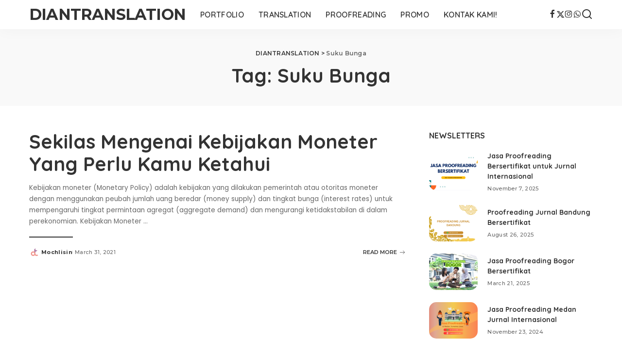

--- FILE ---
content_type: text/html; charset=UTF-8
request_url: https://diantranslation.com/tag/suku-bunga
body_size: 14802
content:
<!DOCTYPE html><html lang="en-US"><head><script data-no-optimize="1">var litespeed_docref=sessionStorage.getItem("litespeed_docref");litespeed_docref&&(Object.defineProperty(document,"referrer",{get:function(){return litespeed_docref}}),sessionStorage.removeItem("litespeed_docref"));</script> <meta charset="UTF-8"><meta http-equiv="X-UA-Compatible" content="IE=edge"><meta name="viewport" content="width=device-width, initial-scale=1"><link rel="profile" href="https://gmpg.org/xfn/11"><meta name='robots' content='index, follow, max-image-preview:large, max-snippet:-1, max-video-preview:-1' /><title>Jasa Translate, Proofreading, Cek Turnitin, dan Parafrase Jurnal Internasional Suku Bunga</title><meta name="description" content="Diskon besar untuk layanan penerjemahan, proofreading, cek skor similarity, dan parafrase jurnal internasional SCOPUS. Konsultasikan ke kami via WA 085228001002." /><link rel="preconnect" href="https://fonts.gstatic.com" crossorigin><link rel="preload" as="style" onload="this.onload=null;this.rel='stylesheet'" href="https://fonts.googleapis.com/css?family=Poppins%3A400%2C400i%2C700%2C700i%7CQuicksand%3A400%2C500%2C600%2C700%7CMontserrat%3A400%2C500%2C600%2C700&amp;display=swap" crossorigin><noscript><link rel="stylesheet" href="https://fonts.googleapis.com/css?family=Poppins%3A400%2C400i%2C700%2C700i%7CQuicksand%3A400%2C500%2C600%2C700%7CMontserrat%3A400%2C500%2C600%2C700&amp;display=swap"></noscript><link rel="canonical" href="https://diantranslation.com/tag/suku-bunga" /><meta property="og:locale" content="en_US" /><meta property="og:type" content="article" /><meta property="og:title" content="Jasa Translate, Proofreading, Cek Turnitin, dan Parafrase Jurnal Internasional Suku Bunga" /><meta property="og:description" content="Diskon besar untuk layanan penerjemahan, proofreading, cek skor similarity, dan parafrase jurnal internasional SCOPUS. Konsultasikan ke kami via WA 085228001002." /><meta property="og:url" content="https://diantranslation.com/tag/suku-bunga" /><meta property="og:site_name" content="DIANTRANSLATION" /><meta name="twitter:card" content="summary_large_image" /> <script type="application/ld+json" class="yoast-schema-graph">{"@context":"https://schema.org","@graph":[{"@type":"CollectionPage","@id":"https://diantranslation.com/tag/suku-bunga","url":"https://diantranslation.com/tag/suku-bunga","name":"Jasa Translate, Proofreading, Cek Turnitin, dan Parafrase Jurnal Internasional Suku Bunga","isPartOf":{"@id":"https://diantranslation.com/#website"},"primaryImageOfPage":{"@id":"https://diantranslation.com/tag/suku-bunga#primaryimage"},"image":{"@id":"https://diantranslation.com/tag/suku-bunga#primaryimage"},"thumbnailUrl":"","description":"Diskon besar untuk layanan penerjemahan, proofreading, cek skor similarity, dan parafrase jurnal internasional SCOPUS. Konsultasikan ke kami via WA 085228001002.","breadcrumb":{"@id":"https://diantranslation.com/tag/suku-bunga#breadcrumb"},"inLanguage":"en-US"},{"@type":"ImageObject","inLanguage":"en-US","@id":"https://diantranslation.com/tag/suku-bunga#primaryimage","url":"","contentUrl":""},{"@type":"BreadcrumbList","@id":"https://diantranslation.com/tag/suku-bunga#breadcrumb","itemListElement":[{"@type":"ListItem","position":1,"name":"Dian Translation","item":"https://diantranslation.com/"},{"@type":"ListItem","position":2,"name":"Suku Bunga"}]},{"@type":"WebSite","@id":"https://diantranslation.com/#website","url":"https://diantranslation.com/","name":"DIAN TRANSLATION","description":"Translation, Proofreading, Turnitin, &amp; Paraphrasing Services","alternateName":"DIANTRANSLATION","potentialAction":[{"@type":"SearchAction","target":{"@type":"EntryPoint","urlTemplate":"https://diantranslation.com/?s={search_term_string}"},"query-input":{"@type":"PropertyValueSpecification","valueRequired":true,"valueName":"search_term_string"}}],"inLanguage":"en-US"}]}</script> <link rel="alternate" type="application/rss+xml" title="DIANTRANSLATION &raquo; Feed" href="https://diantranslation.com/feed" /><link rel="alternate" type="application/rss+xml" title="DIANTRANSLATION &raquo; Comments Feed" href="https://diantranslation.com/comments/feed" /><link rel="alternate" type="application/rss+xml" title="DIANTRANSLATION &raquo; Suku Bunga Tag Feed" href="https://diantranslation.com/tag/suku-bunga/feed" /><style id='wp-img-auto-sizes-contain-inline-css'>img:is([sizes=auto i],[sizes^="auto," i]){contain-intrinsic-size:3000px 1500px}
/*# sourceURL=wp-img-auto-sizes-contain-inline-css */</style><link data-optimized="2" rel="stylesheet" href="https://diantranslation.com/wp-content/litespeed/css/f5b0f1666b717cc366706a6b594bf971.css?ver=0035d" /><style id='wp-block-archives-inline-css'>.wp-block-archives{box-sizing:border-box}.wp-block-archives-dropdown label{display:block}
/*# sourceURL=https://diantranslation.com/wp-includes/blocks/archives/style.min.css */</style><style id='wp-block-categories-inline-css'>.wp-block-categories{box-sizing:border-box}.wp-block-categories.alignleft{margin-right:2em}.wp-block-categories.alignright{margin-left:2em}.wp-block-categories.wp-block-categories-dropdown.aligncenter{text-align:center}.wp-block-categories .wp-block-categories__label{display:block;width:100%}
/*# sourceURL=https://diantranslation.com/wp-includes/blocks/categories/style.min.css */</style><style id='wp-block-heading-inline-css'>h1:where(.wp-block-heading).has-background,h2:where(.wp-block-heading).has-background,h3:where(.wp-block-heading).has-background,h4:where(.wp-block-heading).has-background,h5:where(.wp-block-heading).has-background,h6:where(.wp-block-heading).has-background{padding:1.25em 2.375em}h1.has-text-align-left[style*=writing-mode]:where([style*=vertical-lr]),h1.has-text-align-right[style*=writing-mode]:where([style*=vertical-rl]),h2.has-text-align-left[style*=writing-mode]:where([style*=vertical-lr]),h2.has-text-align-right[style*=writing-mode]:where([style*=vertical-rl]),h3.has-text-align-left[style*=writing-mode]:where([style*=vertical-lr]),h3.has-text-align-right[style*=writing-mode]:where([style*=vertical-rl]),h4.has-text-align-left[style*=writing-mode]:where([style*=vertical-lr]),h4.has-text-align-right[style*=writing-mode]:where([style*=vertical-rl]),h5.has-text-align-left[style*=writing-mode]:where([style*=vertical-lr]),h5.has-text-align-right[style*=writing-mode]:where([style*=vertical-rl]),h6.has-text-align-left[style*=writing-mode]:where([style*=vertical-lr]),h6.has-text-align-right[style*=writing-mode]:where([style*=vertical-rl]){rotate:180deg}
/*# sourceURL=https://diantranslation.com/wp-includes/blocks/heading/style.min.css */</style><style id='wp-block-group-inline-css'>.wp-block-group{box-sizing:border-box}:where(.wp-block-group.wp-block-group-is-layout-constrained){position:relative}
/*# sourceURL=https://diantranslation.com/wp-includes/blocks/group/style.min.css */</style><style id='global-styles-inline-css'>:root{--wp--preset--aspect-ratio--square: 1;--wp--preset--aspect-ratio--4-3: 4/3;--wp--preset--aspect-ratio--3-4: 3/4;--wp--preset--aspect-ratio--3-2: 3/2;--wp--preset--aspect-ratio--2-3: 2/3;--wp--preset--aspect-ratio--16-9: 16/9;--wp--preset--aspect-ratio--9-16: 9/16;--wp--preset--color--black: #000000;--wp--preset--color--cyan-bluish-gray: #abb8c3;--wp--preset--color--white: #ffffff;--wp--preset--color--pale-pink: #f78da7;--wp--preset--color--vivid-red: #cf2e2e;--wp--preset--color--luminous-vivid-orange: #ff6900;--wp--preset--color--luminous-vivid-amber: #fcb900;--wp--preset--color--light-green-cyan: #7bdcb5;--wp--preset--color--vivid-green-cyan: #00d084;--wp--preset--color--pale-cyan-blue: #8ed1fc;--wp--preset--color--vivid-cyan-blue: #0693e3;--wp--preset--color--vivid-purple: #9b51e0;--wp--preset--gradient--vivid-cyan-blue-to-vivid-purple: linear-gradient(135deg,rgb(6,147,227) 0%,rgb(155,81,224) 100%);--wp--preset--gradient--light-green-cyan-to-vivid-green-cyan: linear-gradient(135deg,rgb(122,220,180) 0%,rgb(0,208,130) 100%);--wp--preset--gradient--luminous-vivid-amber-to-luminous-vivid-orange: linear-gradient(135deg,rgb(252,185,0) 0%,rgb(255,105,0) 100%);--wp--preset--gradient--luminous-vivid-orange-to-vivid-red: linear-gradient(135deg,rgb(255,105,0) 0%,rgb(207,46,46) 100%);--wp--preset--gradient--very-light-gray-to-cyan-bluish-gray: linear-gradient(135deg,rgb(238,238,238) 0%,rgb(169,184,195) 100%);--wp--preset--gradient--cool-to-warm-spectrum: linear-gradient(135deg,rgb(74,234,220) 0%,rgb(151,120,209) 20%,rgb(207,42,186) 40%,rgb(238,44,130) 60%,rgb(251,105,98) 80%,rgb(254,248,76) 100%);--wp--preset--gradient--blush-light-purple: linear-gradient(135deg,rgb(255,206,236) 0%,rgb(152,150,240) 100%);--wp--preset--gradient--blush-bordeaux: linear-gradient(135deg,rgb(254,205,165) 0%,rgb(254,45,45) 50%,rgb(107,0,62) 100%);--wp--preset--gradient--luminous-dusk: linear-gradient(135deg,rgb(255,203,112) 0%,rgb(199,81,192) 50%,rgb(65,88,208) 100%);--wp--preset--gradient--pale-ocean: linear-gradient(135deg,rgb(255,245,203) 0%,rgb(182,227,212) 50%,rgb(51,167,181) 100%);--wp--preset--gradient--electric-grass: linear-gradient(135deg,rgb(202,248,128) 0%,rgb(113,206,126) 100%);--wp--preset--gradient--midnight: linear-gradient(135deg,rgb(2,3,129) 0%,rgb(40,116,252) 100%);--wp--preset--font-size--small: 13px;--wp--preset--font-size--medium: 20px;--wp--preset--font-size--large: 36px;--wp--preset--font-size--x-large: 42px;--wp--preset--spacing--20: 0.44rem;--wp--preset--spacing--30: 0.67rem;--wp--preset--spacing--40: 1rem;--wp--preset--spacing--50: 1.5rem;--wp--preset--spacing--60: 2.25rem;--wp--preset--spacing--70: 3.38rem;--wp--preset--spacing--80: 5.06rem;--wp--preset--shadow--natural: 6px 6px 9px rgba(0, 0, 0, 0.2);--wp--preset--shadow--deep: 12px 12px 50px rgba(0, 0, 0, 0.4);--wp--preset--shadow--sharp: 6px 6px 0px rgba(0, 0, 0, 0.2);--wp--preset--shadow--outlined: 6px 6px 0px -3px rgb(255, 255, 255), 6px 6px rgb(0, 0, 0);--wp--preset--shadow--crisp: 6px 6px 0px rgb(0, 0, 0);}:where(.is-layout-flex){gap: 0.5em;}:where(.is-layout-grid){gap: 0.5em;}body .is-layout-flex{display: flex;}.is-layout-flex{flex-wrap: wrap;align-items: center;}.is-layout-flex > :is(*, div){margin: 0;}body .is-layout-grid{display: grid;}.is-layout-grid > :is(*, div){margin: 0;}:where(.wp-block-columns.is-layout-flex){gap: 2em;}:where(.wp-block-columns.is-layout-grid){gap: 2em;}:where(.wp-block-post-template.is-layout-flex){gap: 1.25em;}:where(.wp-block-post-template.is-layout-grid){gap: 1.25em;}.has-black-color{color: var(--wp--preset--color--black) !important;}.has-cyan-bluish-gray-color{color: var(--wp--preset--color--cyan-bluish-gray) !important;}.has-white-color{color: var(--wp--preset--color--white) !important;}.has-pale-pink-color{color: var(--wp--preset--color--pale-pink) !important;}.has-vivid-red-color{color: var(--wp--preset--color--vivid-red) !important;}.has-luminous-vivid-orange-color{color: var(--wp--preset--color--luminous-vivid-orange) !important;}.has-luminous-vivid-amber-color{color: var(--wp--preset--color--luminous-vivid-amber) !important;}.has-light-green-cyan-color{color: var(--wp--preset--color--light-green-cyan) !important;}.has-vivid-green-cyan-color{color: var(--wp--preset--color--vivid-green-cyan) !important;}.has-pale-cyan-blue-color{color: var(--wp--preset--color--pale-cyan-blue) !important;}.has-vivid-cyan-blue-color{color: var(--wp--preset--color--vivid-cyan-blue) !important;}.has-vivid-purple-color{color: var(--wp--preset--color--vivid-purple) !important;}.has-black-background-color{background-color: var(--wp--preset--color--black) !important;}.has-cyan-bluish-gray-background-color{background-color: var(--wp--preset--color--cyan-bluish-gray) !important;}.has-white-background-color{background-color: var(--wp--preset--color--white) !important;}.has-pale-pink-background-color{background-color: var(--wp--preset--color--pale-pink) !important;}.has-vivid-red-background-color{background-color: var(--wp--preset--color--vivid-red) !important;}.has-luminous-vivid-orange-background-color{background-color: var(--wp--preset--color--luminous-vivid-orange) !important;}.has-luminous-vivid-amber-background-color{background-color: var(--wp--preset--color--luminous-vivid-amber) !important;}.has-light-green-cyan-background-color{background-color: var(--wp--preset--color--light-green-cyan) !important;}.has-vivid-green-cyan-background-color{background-color: var(--wp--preset--color--vivid-green-cyan) !important;}.has-pale-cyan-blue-background-color{background-color: var(--wp--preset--color--pale-cyan-blue) !important;}.has-vivid-cyan-blue-background-color{background-color: var(--wp--preset--color--vivid-cyan-blue) !important;}.has-vivid-purple-background-color{background-color: var(--wp--preset--color--vivid-purple) !important;}.has-black-border-color{border-color: var(--wp--preset--color--black) !important;}.has-cyan-bluish-gray-border-color{border-color: var(--wp--preset--color--cyan-bluish-gray) !important;}.has-white-border-color{border-color: var(--wp--preset--color--white) !important;}.has-pale-pink-border-color{border-color: var(--wp--preset--color--pale-pink) !important;}.has-vivid-red-border-color{border-color: var(--wp--preset--color--vivid-red) !important;}.has-luminous-vivid-orange-border-color{border-color: var(--wp--preset--color--luminous-vivid-orange) !important;}.has-luminous-vivid-amber-border-color{border-color: var(--wp--preset--color--luminous-vivid-amber) !important;}.has-light-green-cyan-border-color{border-color: var(--wp--preset--color--light-green-cyan) !important;}.has-vivid-green-cyan-border-color{border-color: var(--wp--preset--color--vivid-green-cyan) !important;}.has-pale-cyan-blue-border-color{border-color: var(--wp--preset--color--pale-cyan-blue) !important;}.has-vivid-cyan-blue-border-color{border-color: var(--wp--preset--color--vivid-cyan-blue) !important;}.has-vivid-purple-border-color{border-color: var(--wp--preset--color--vivid-purple) !important;}.has-vivid-cyan-blue-to-vivid-purple-gradient-background{background: var(--wp--preset--gradient--vivid-cyan-blue-to-vivid-purple) !important;}.has-light-green-cyan-to-vivid-green-cyan-gradient-background{background: var(--wp--preset--gradient--light-green-cyan-to-vivid-green-cyan) !important;}.has-luminous-vivid-amber-to-luminous-vivid-orange-gradient-background{background: var(--wp--preset--gradient--luminous-vivid-amber-to-luminous-vivid-orange) !important;}.has-luminous-vivid-orange-to-vivid-red-gradient-background{background: var(--wp--preset--gradient--luminous-vivid-orange-to-vivid-red) !important;}.has-very-light-gray-to-cyan-bluish-gray-gradient-background{background: var(--wp--preset--gradient--very-light-gray-to-cyan-bluish-gray) !important;}.has-cool-to-warm-spectrum-gradient-background{background: var(--wp--preset--gradient--cool-to-warm-spectrum) !important;}.has-blush-light-purple-gradient-background{background: var(--wp--preset--gradient--blush-light-purple) !important;}.has-blush-bordeaux-gradient-background{background: var(--wp--preset--gradient--blush-bordeaux) !important;}.has-luminous-dusk-gradient-background{background: var(--wp--preset--gradient--luminous-dusk) !important;}.has-pale-ocean-gradient-background{background: var(--wp--preset--gradient--pale-ocean) !important;}.has-electric-grass-gradient-background{background: var(--wp--preset--gradient--electric-grass) !important;}.has-midnight-gradient-background{background: var(--wp--preset--gradient--midnight) !important;}.has-small-font-size{font-size: var(--wp--preset--font-size--small) !important;}.has-medium-font-size{font-size: var(--wp--preset--font-size--medium) !important;}.has-large-font-size{font-size: var(--wp--preset--font-size--large) !important;}.has-x-large-font-size{font-size: var(--wp--preset--font-size--x-large) !important;}
/*# sourceURL=global-styles-inline-css */</style><style id='classic-theme-styles-inline-css'>/*! This file is auto-generated */
.wp-block-button__link{color:#fff;background-color:#32373c;border-radius:9999px;box-shadow:none;text-decoration:none;padding:calc(.667em + 2px) calc(1.333em + 2px);font-size:1.125em}.wp-block-file__button{background:#32373c;color:#fff;text-decoration:none}
/*# sourceURL=/wp-includes/css/classic-themes.min.css */</style><style id='pixwell-main-inline-css'>html {}h1, .h1 {}h2, .h2 {}h3, .h3 {}h4, .h4 {}h5, .h5 {}h6, .h6 {}.single-tagline h6 {}.p-wrap .entry-summary, .twitter-content.entry-summary, .author-description, .rssSummary, .rb-sdesc {}.p-cat-info {}.p-meta-info, .wp-block-latest-posts__post-date {}.meta-info-author.meta-info-el {}.breadcrumb {}.footer-menu-inner {}.topbar-wrap {}.topbar-menu-wrap {}.main-menu > li > a, .off-canvas-menu > li > a {}.main-menu .sub-menu:not(.sub-mega), .off-canvas-menu .sub-menu {}.is-logo-text .logo-title {}.block-title, .block-header .block-title {}.ajax-quick-filter, .block-view-more {}.widget-title, .widget .widget-title {}body .widget.widget_nav_menu .menu-item {}body.boxed {background-color : #fafafa;background-repeat : no-repeat;background-size : cover;background-attachment : fixed;background-position : center center;}.header-6 .banner-wrap {}.footer-wrap:before {; content: ""; position: absolute; left: 0; top: 0; width: 100%; height: 100%;}.header-9 .banner-wrap { }.topline-wrap {height: 2px}.main-menu {}.main-menu > li.menu-item-has-children > .sub-menu:before {}[data-theme="dark"] .main-menu  {}[data-theme="dark"] .main-menu > li.menu-item-has-children > .sub-menu:before {}.mobile-nav-inner {}.navbar-border-holder {border-width: 2px; }body .entry-content a:not(button), body .comment-content a{ color: #1e73be}body.category.category-1 .category-header .header-holder{ background-color: #dddddd}@media only screen and (max-width: 767px) {.entry-content { font-size: .90rem; }.p-wrap .entry-summary, .twitter-content.entry-summary, .element-desc, .subscribe-description, .rb-sdecs,.copyright-inner > *, .summary-content, .pros-cons-wrap ul li,.gallery-popup-content .image-popup-description > *{ font-size: .76rem; }}@media only screen and (max-width: 1024px) {}@media only screen and (max-width: 991px) {}@media only screen and (max-width: 767px) {}
/*# sourceURL=pixwell-main-inline-css */</style> <script type="litespeed/javascript" data-src="https://diantranslation.com/wp-includes/js/jquery/jquery.min.js" id="jquery-core-js"></script> <link rel="preload" href="https://diantranslation.com/wp-content/themes/pixwell/assets/fonts/ruby-icon.woff2?v=10.7" as="font" type="font/woff2" crossorigin="anonymous"><link rel="https://api.w.org/" href="https://diantranslation.com/wp-json/" /><link rel="alternate" title="JSON" type="application/json" href="https://diantranslation.com/wp-json/wp/v2/tags/190" /><link rel="EditURI" type="application/rsd+xml" title="RSD" href="https://diantranslation.com/xmlrpc.php?rsd" /><meta name="generator" content="WordPress 6.9" /> <script type="application/ld+json">{"@context":"https://schema.org","@type":"WebSite","@id":"https://diantranslation.com/#website","url":"https://diantranslation.com/","name":"DIANTRANSLATION","potentialAction":{"@type":"SearchAction","target":"https://diantranslation.com/?s={search_term_string}","query-input":"required name=search_term_string"}}</script> <script type="application/ld+json">{"@context":"http://schema.org","@type":"BreadcrumbList","itemListElement":[{"@type":"ListItem","position":2,"item":{"@id":"https://diantranslation.com/tag/suku-bunga","name":"Suku Bunga"}},{"@type":"ListItem","position":1,"item":{"@id":"https://diantranslation.com","name":"DIANTRANSLATION"}}]}</script> <link rel="icon" href="https://diantranslation.com/wp-content/uploads/2024/09/cropped-Dian-Translation-2024-32x32.png" sizes="32x32" /><link rel="icon" href="https://diantranslation.com/wp-content/uploads/2024/09/cropped-Dian-Translation-2024-192x192.png" sizes="192x192" /><link rel="apple-touch-icon" href="https://diantranslation.com/wp-content/uploads/2024/09/cropped-Dian-Translation-2024-180x180.png" /><meta name="msapplication-TileImage" content="https://diantranslation.com/wp-content/uploads/2024/09/cropped-Dian-Translation-2024-270x270.png" /><style id='pixwell-shortcode-inline-css'>.rb-btn .rb-btn-link {visibility: visible !important;font-size:18px;background:#549640;color: #fff;}.rb-btn .rb-btn-link:hover {background:#E65649;border-color:#E65649;color: #fff;}
/*# sourceURL=pixwell-shortcode-inline-css */</style></head><body class="archive tag tag-suku-bunga tag-190 wp-embed-responsive wp-theme-pixwell off-canvas-light is-tooltips is-backtop block-header-dot w-header-1 cat-icon-round is-meta-border ele-round feat-round is-parallax-feat is-fmask mh-p-excerpt" data-theme="default"><div id="site" class="site"><aside id="off-canvas-section" class="off-canvas-wrap dark-style is-hidden"><div class="close-panel-wrap tooltips-n">
<a href="#" id="off-canvas-close-btn" aria-label="Close Panel"><i class="btn-close"></i></a></div><div class="off-canvas-holder"><div class="off-canvas-header is-light-text"><div class="header-inner"><aside class="inner-bottom"><div class="off-canvas-social">
<a class="social-link-facebook" title="Facebook" aria-label="Facebook" href="https://facebook.com/diantranslation" target="_blank" rel="noopener nofollow"><i class="rbi rbi-facebook" aria-hidden="true"></i></a><a class="social-link-twitter" title="Twitter" aria-label="Twitter" href="https://twitter.com/diantranslation" target="_blank" rel="noopener nofollow"><i class="rbi rbi-x-twitter" aria-hidden="true"></i></a><a class="social-link-instagram" title="Instagram" aria-label="Instagram" href="https://instagram.com/diantranslation" target="_blank" rel="noopener nofollow"><i class="rbi rbi-instagram" aria-hidden="true"></i></a><a class="social-link-whatsapp" title="WhatsApp" aria-label="WhatsApp" href="https://diantranslation.com/wa" target="_blank" rel="noopener nofollow"><i class="rbi rbi-whatsapp" aria-hidden="true"></i></a></div><div class="inner-bottom-right"><aside class="bookmark-section">
<a class="bookmark-link" href="#" title="Bookmarks" aria-label="Bookmarks">
<span class="bookmark-icon"><i class="rbi rbi-bookmark-o"></i><span class="bookmark-counter rb-counter">0</span></span>
</a></aside></div></aside></div></div><div class="off-canvas-inner is-light-text"><div id="off-canvas-nav" class="off-canvas-nav"><ul id="off-canvas-menu" class="off-canvas-menu rb-menu is-clicked"><li id="menu-item-1643" class="menu-item menu-item-type-custom menu-item-object-custom menu-item-1643"><a href="https://diantranslation.com/portfolio"><span>PORTFOLIO</span></a></li><li id="menu-item-1657" class="menu-item menu-item-type-taxonomy menu-item-object-category menu-item-1657"><a href="https://diantranslation.com/category/translation"><span>TRANSLATION</span></a></li><li id="menu-item-1709" class="menu-item menu-item-type-taxonomy menu-item-object-category menu-item-1709"><a href="https://diantranslation.com/category/proofreading"><span>PROOFREADING</span></a></li><li id="menu-item-1456" class="menu-item menu-item-type-taxonomy menu-item-object-category menu-item-1456"><a href="https://diantranslation.com/category/promo"><span>PROMO</span></a></li><li id="menu-item-1454" class="menu-item menu-item-type-post_type menu-item-object-page menu-item-1454"><a href="https://diantranslation.com/narahubung"><span>KONTAK KAMI!</span></a></li></ul></div></div></div></aside><div class="site-outer"><div class="site-mask"></div><div class="topsite-wrap fw-widget-section"><div id="block-5" class="widget topsite-sidebar widget_block"><div class="wp-block-group"><div class="wp-block-group__inner-container is-layout-flow wp-block-group-is-layout-flow"><h2 class="wp-block-heading">Archives</h2><ul class="wp-block-archives-list wp-block-archives"><li><a href='https://diantranslation.com/date/2025/11'>November 2025</a></li><li><a href='https://diantranslation.com/date/2025/08'>August 2025</a></li><li><a href='https://diantranslation.com/date/2025/03'>March 2025</a></li><li><a href='https://diantranslation.com/date/2024/11'>November 2024</a></li><li><a href='https://diantranslation.com/date/2024/06'>June 2024</a></li><li><a href='https://diantranslation.com/date/2023/09'>September 2023</a></li><li><a href='https://diantranslation.com/date/2023/08'>August 2023</a></li><li><a href='https://diantranslation.com/date/2023/05'>May 2023</a></li><li><a href='https://diantranslation.com/date/2023/04'>April 2023</a></li><li><a href='https://diantranslation.com/date/2021/09'>September 2021</a></li><li><a href='https://diantranslation.com/date/2021/08'>August 2021</a></li><li><a href='https://diantranslation.com/date/2021/07'>July 2021</a></li><li><a href='https://diantranslation.com/date/2021/06'>June 2021</a></li><li><a href='https://diantranslation.com/date/2021/05'>May 2021</a></li><li><a href='https://diantranslation.com/date/2021/04'>April 2021</a></li><li><a href='https://diantranslation.com/date/2021/03'>March 2021</a></li><li><a href='https://diantranslation.com/date/2021/02'>February 2021</a></li><li><a href='https://diantranslation.com/date/2021/01'>January 2021</a></li><li><a href='https://diantranslation.com/date/2020/12'>December 2020</a></li><li><a href='https://diantranslation.com/date/2020/11'>November 2020</a></li><li><a href='https://diantranslation.com/date/2020/10'>October 2020</a></li></ul></div></div></div><div id="block-6" class="widget topsite-sidebar widget_block"><div class="wp-block-group"><div class="wp-block-group__inner-container is-layout-flow wp-block-group-is-layout-flow"><h2 class="wp-block-heading">Categories</h2><ul class="wp-block-categories-list wp-block-categories"><li class="cat-item cat-item-2"><a href="https://diantranslation.com/category/knowledgebase">Knowledgebase</a></li><li class="cat-item cat-item-3"><a href="https://diantranslation.com/category/misc">Misc</a></li><li class="cat-item cat-item-4"><a href="https://diantranslation.com/category/portfolio">Portfolio</a></li><li class="cat-item cat-item-5"><a href="https://diantranslation.com/category/promo">Promo</a></li><li class="cat-item cat-item-296"><a href="https://diantranslation.com/category/proofreading">Proofreading</a></li><li class="cat-item cat-item-1"><a href="https://diantranslation.com/category/translation">Translation</a></li></ul></div></div></div></div><header id="site-header" class="header-wrap header-1"><div class="navbar-outer"><div class="navbar-wrap"><aside id="mobile-navbar" class="mobile-navbar"><div class="mobile-nav-inner rb-p20-gutter"><div class="m-nav-left"></div><div class="m-nav-centered"><div class="logo-wrap is-logo-text site-branding mobile-log-text"><p class="h1 logo-title">
<a href="https://diantranslation.com/" title="DIANTRANSLATION">DIANTRANSLATION</a></p><p class="site-description">Translation, Proofreading, Turnitin, &amp; Paraphrasing Services</p></div></div><div class="m-nav-right"><div class="mobile-search">
<a href="#" title="Search" aria-label="Search" class="search-icon nav-search-link"><i class="rbi rbi-search-alt" aria-hidden="true"></i></a><div class="navbar-search-popup header-lightbox"><div class="navbar-search-form"><form role="search" method="get" class="search-form" action="https://diantranslation.com/">
<label>
<span class="screen-reader-text">Search for:</span>
<input type="search" class="search-field" placeholder="Search &hellip;" value="" name="s" />
</label>
<input type="submit" class="search-submit" value="Search" /></form></div></div></div></div></div></aside><div class="rbc-container navbar-holder is-main-nav"><div class="navbar-inner rb-m20-gutter"><div class="navbar-left"><div class="logo-wrap is-logo-text site-branding"><p class="h1 logo-title">
<a href="https://diantranslation.com/" title="DIANTRANSLATION">DIANTRANSLATION</a></p><p class="site-description">Translation, Proofreading, Turnitin, &amp; Paraphrasing Services</p></div><nav id="site-navigation" class="main-menu-wrap" aria-label="main menu"><ul id="main-menu" class="main-menu rb-menu" itemscope itemtype="https://www.schema.org/SiteNavigationElement"><li class="menu-item menu-item-type-custom menu-item-object-custom menu-item-1643" itemprop="name"><a href="https://diantranslation.com/portfolio" itemprop="url"><span>PORTFOLIO</span></a></li><li class="menu-item menu-item-type-taxonomy menu-item-object-category menu-item-1657 is-mega-menu type-category" itemprop="name"><a href="https://diantranslation.com/category/translation" itemprop="url"><span>TRANSLATION</span></a><div class="mega-dropdown mega-category sub-mega sub-menu"><div class="rbc-container"><div class="mega-holder"><div id="block-mega-526-1657" class="block-wrap fw-block fw-mega-cat is-dark-text" ><div class="content-wrap"><div class="content-inner rb-row mega-content-inner rb-n10-gutter"><div class="rb-col-5m rb-p10-gutter"><div class="p-wrap p-grid p-grid-4 post-1777 rb-hf no-avatar"><div class="p-feat-holder"><div class="p-feat">
<a class="p-flink" href="https://diantranslation.com/1777-proofreading-jurnal-bandung-bersertifikat.html" aria-label="Proofreading Jurnal Bandung Bersertifikat">
<span class="rb-iwrap pc-75"><img data-lazyloaded="1" src="[data-uri]" width="280" height="210" data-src="https://diantranslation.com/wp-content/uploads/2025/08/Proofreading-Jurnal-Bandung-Bersertifikat-280x210.png" class="attachment-pixwell_280x210 size-pixwell_280x210 wp-post-image" alt="Proofreading Jurnal Bandung Bersertifikat" decoding="async" /></span> </a><aside class="p-cat-info is-absolute"></aside></div></div><div class="p-body"><div class="p-header"><div class="p-header"><h6 class="entry-title">		<a class="p-url" href="https://diantranslation.com/1777-proofreading-jurnal-bandung-bersertifikat.html" rel="bookmark">Proofreading Jurnal Bandung Bersertifikat</a></h6></div></div><div class="p-footer"></div></div></div></div><div class="rb-col-5m rb-p10-gutter"><div class="p-wrap p-grid p-grid-4 post-1551 rb-hf no-avatar"><div class="p-feat-holder"><div class="p-feat">
<a class="p-flink" href="https://diantranslation.com/1551-jasa-translate-jurnal-internasional-di-palembang.html" aria-label="Jasa Translate Jurnal Internasional di Palembang">
<span class="rb-iwrap pc-75"><img data-lazyloaded="1" src="[data-uri]" width="280" height="210" data-src="https://diantranslation.com/wp-content/uploads/2023/05/Jasa-Translate-Jurnal-Internasional-Palembang-280x210.png" class="attachment-pixwell_280x210 size-pixwell_280x210 wp-post-image" alt="Jasa Translate Jurnal Internasional Palembang" decoding="async" /></span> </a><aside class="p-cat-info is-absolute"></aside></div></div><div class="p-body"><div class="p-header"><div class="p-header"><h6 class="entry-title">		<a class="p-url" href="https://diantranslation.com/1551-jasa-translate-jurnal-internasional-di-palembang.html" rel="bookmark">Jasa Translate Jurnal Internasional di Palembang</a></h6></div></div><div class="p-footer"></div></div></div></div><div class="rb-col-5m rb-p10-gutter"><div class="p-wrap p-grid p-grid-4 post-1507 rb-hf no-avatar"><div class="p-feat-holder"><div class="p-feat">
<a class="p-flink" href="https://diantranslation.com/1507-mayga-promo-jasa-penerjemahan-proofreading-cek-turnitin-parafrase.html" aria-label="MayGa Promo Jasa Penerjemahan, Proofreading, Cek Turnitin, &#038; Parafrase">
<span class="rb-iwrap pc-75"><img data-lazyloaded="1" src="[data-uri]" width="280" height="210" data-src="https://diantranslation.com/wp-content/uploads/2023/04/MayGa-Promo-280x210.png" class="attachment-pixwell_280x210 size-pixwell_280x210 wp-post-image" alt="MayGa Promo" decoding="async" /></span> </a><aside class="p-cat-info is-absolute"></aside></div></div><div class="p-body"><div class="p-header"><div class="p-header"><h6 class="entry-title">		<a class="p-url" href="https://diantranslation.com/1507-mayga-promo-jasa-penerjemahan-proofreading-cek-turnitin-parafrase.html" rel="bookmark">MayGa Promo Jasa Penerjemahan, Proofreading, Cek Turnitin, &#038; Parafrase</a></h6></div></div><div class="p-footer"></div></div></div></div><div class="rb-col-5m rb-p10-gutter"><div class="p-wrap p-grid p-grid-4 post-128 rb-hf no-avatar"><div class="p-feat-holder"><div class="p-feat">
<a class="p-flink" href="https://diantranslation.com/128-jasa-penerjemahan-di-unnes-semarang.html" aria-label="Jasa Penerjemahan di UNNES Semarang">
<span class="rb-iwrap pc-75"><img data-lazyloaded="1" src="[data-uri]" width="280" height="135" data-src="https://diantranslation.com/wp-content/uploads/2016/07/Jasa-translate-unnes-semarang.png" class="attachment-pixwell_280x210 size-pixwell_280x210 wp-post-image" alt="Jasa penerjemahan di unnes semarang" decoding="async" /></span> </a><aside class="p-cat-info is-absolute"></aside></div></div><div class="p-body"><div class="p-header"><div class="p-header"><h6 class="entry-title">		<a class="p-url" href="https://diantranslation.com/128-jasa-penerjemahan-di-unnes-semarang.html" rel="bookmark">Jasa Penerjemahan di UNNES Semarang</a></h6></div></div><div class="p-footer"></div></div></div></div><div class="rb-col-5m rb-p10-gutter"><div class="p-wrap p-grid p-grid-4 post-450 rb-hf no-avatar"><div class="p-feat-holder"><div class="p-feat">
<a class="p-flink" href="https://diantranslation.com/450-jasa-penerjemahan-dan-proofreading-di-bogor.html" aria-label="Jasa Penerjemahan dan Proofreading di Bogor">
<span class="rb-iwrap pc-75"><img data-lazyloaded="1" src="[data-uri]" width="280" height="135" data-src="https://diantranslation.com/wp-content/uploads/2021/08/jasa-proofreading-di-bogor.png" class="attachment-pixwell_280x210 size-pixwell_280x210 wp-post-image" alt="penerjemahan dan proofreading" decoding="async" /></span> </a><aside class="p-cat-info is-absolute"></aside></div></div><div class="p-body"><div class="p-header"><div class="p-header"><h6 class="entry-title">		<a class="p-url" href="https://diantranslation.com/450-jasa-penerjemahan-dan-proofreading-di-bogor.html" rel="bookmark">Jasa Penerjemahan dan Proofreading di Bogor</a></h6></div></div><div class="p-footer"></div></div></div></div></div></div></div></div></div></div></li><li class="menu-item menu-item-type-taxonomy menu-item-object-category menu-item-1709 is-mega-menu type-category" itemprop="name"><a href="https://diantranslation.com/category/proofreading" itemprop="url"><span>PROOFREADING</span></a><div class="mega-dropdown mega-category sub-mega sub-menu"><div class="rbc-container"><div class="mega-holder"><div id="block-mega-788-1709" class="block-wrap fw-block fw-mega-cat is-dark-text" ><div class="content-wrap"><div class="content-inner rb-row mega-content-inner rb-n10-gutter"><div class="rb-col-5m rb-p10-gutter"><div class="p-wrap p-grid p-grid-4 post-1785 rb-hf no-avatar"><div class="p-feat-holder"><div class="p-feat">
<a class="p-flink" href="https://diantranslation.com/1785-jasa-proofreading-bersertifikat-untuk-jurnal-internasional.html" aria-label="Jasa Proofreading Bersertifikat untuk Jurnal Internasional">
<span class="rb-iwrap pc-75"><img data-lazyloaded="1" src="[data-uri]" width="280" height="210" data-src="https://diantranslation.com/wp-content/uploads/2025/11/jasa-proofreading-bersertifikat-280x210.png" class="attachment-pixwell_280x210 size-pixwell_280x210 wp-post-image" alt="jasa proofreading bersertifikat" decoding="async" /></span> </a><aside class="p-cat-info is-absolute"></aside></div></div><div class="p-body"><div class="p-header"><div class="p-header"><h6 class="entry-title">		<a class="p-url" href="https://diantranslation.com/1785-jasa-proofreading-bersertifikat-untuk-jurnal-internasional.html" rel="bookmark">Jasa Proofreading Bersertifikat untuk Jurnal Internasional</a></h6></div></div><div class="p-footer"></div></div></div></div><div class="rb-col-5m rb-p10-gutter"><div class="p-wrap p-grid p-grid-4 post-1768 rb-hf no-avatar"><div class="p-feat-holder"><div class="p-feat">
<a class="p-flink" href="https://diantranslation.com/1768-jasa-proofreading-bogor-bersertifikat.html" aria-label="Jasa Proofreading Bogor Bersertifikat">
<span class="rb-iwrap pc-75"><img data-lazyloaded="1" src="[data-uri]" width="280" height="210" data-src="https://diantranslation.com/wp-content/uploads/2025/03/Jasa-Proofreading-Bogor-Bersertifikat-280x210.png" class="attachment-pixwell_280x210 size-pixwell_280x210 wp-post-image" alt="Jasa Proofreading Bogor Bersertifikat" decoding="async" /></span> </a><aside class="p-cat-info is-absolute"></aside></div></div><div class="p-body"><div class="p-header"><div class="p-header"><h6 class="entry-title">		<a class="p-url" href="https://diantranslation.com/1768-jasa-proofreading-bogor-bersertifikat.html" rel="bookmark">Jasa Proofreading Bogor Bersertifikat</a></h6></div></div><div class="p-footer"></div></div></div></div><div class="rb-col-5m rb-p10-gutter"><div class="p-wrap p-grid p-grid-4 post-1756 rb-hf no-avatar"><div class="p-feat-holder"><div class="p-feat">
<a class="p-flink" href="https://diantranslation.com/1756-jasa-proofreading-medan-jurnal-internasional.html" aria-label="Jasa Proofreading Medan Jurnal Internasional">
<span class="rb-iwrap pc-75"><img data-lazyloaded="1" src="[data-uri]" width="280" height="210" data-src="https://diantranslation.com/wp-content/uploads/2024/11/Jasa-Proofreading-Medan-280x210.png" class="attachment-pixwell_280x210 size-pixwell_280x210 wp-post-image" alt="Jasa Proofreading Medan" decoding="async" /></span> </a><aside class="p-cat-info is-absolute"></aside></div></div><div class="p-body"><div class="p-header"><div class="p-header"><h6 class="entry-title">		<a class="p-url" href="https://diantranslation.com/1756-jasa-proofreading-medan-jurnal-internasional.html" rel="bookmark">Jasa Proofreading Medan Jurnal Internasional</a></h6></div></div><div class="p-footer"></div></div></div></div><div class="rb-col-5m rb-p10-gutter"><div class="p-wrap p-grid p-grid-4 post-1646 rb-hf no-avatar"><div class="p-feat-holder"><div class="p-feat">
<a class="p-flink" href="https://diantranslation.com/1646-layanan-proofreading-ugm-bersertifikat.html" aria-label="Layanan Proofreading UGM Bersertifikat">
<span class="rb-iwrap pc-75"><img data-lazyloaded="1" src="[data-uri]" width="280" height="210" data-src="https://diantranslation.com/wp-content/uploads/2024/06/layanan-proofreading-UGM-bersertifikat-280x210.png" class="attachment-pixwell_280x210 size-pixwell_280x210 wp-post-image" alt="layanan proofreading UGM bersertifikat" decoding="async" /></span> </a><aside class="p-cat-info is-absolute"></aside></div></div><div class="p-body"><div class="p-header"><div class="p-header"><h6 class="entry-title">		<a class="p-url" href="https://diantranslation.com/1646-layanan-proofreading-ugm-bersertifikat.html" rel="bookmark">Layanan Proofreading UGM Bersertifikat</a></h6></div></div><div class="p-footer"></div></div></div></div><div class="rb-col-5m rb-p10-gutter"><div class="p-wrap p-grid p-grid-4 post-1574 rb-hf no-avatar"><div class="p-feat-holder"><div class="p-feat">
<a class="p-flink" href="https://diantranslation.com/1574-jasa-proofreading-di-uny-bersertifikat.html" aria-label="Jasa Proofreading di UNY Bersertifikat">
<span class="rb-iwrap pc-75"><img data-lazyloaded="1" src="[data-uri]" width="280" height="210" data-src="https://diantranslation.com/wp-content/uploads/2023/09/JASA-PROOFREADING-DI-UNY-BERSERTIFIKAT-280x210.png" class="attachment-pixwell_280x210 size-pixwell_280x210 wp-post-image" alt="Jasa proofreading di UNY bersertifikat" decoding="async" /></span> </a><aside class="p-cat-info is-absolute"></aside></div></div><div class="p-body"><div class="p-header"><div class="p-header"><h6 class="entry-title">		<a class="p-url" href="https://diantranslation.com/1574-jasa-proofreading-di-uny-bersertifikat.html" rel="bookmark">Jasa Proofreading di UNY Bersertifikat</a></h6></div></div><div class="p-footer"></div></div></div></div></div></div></div></div></div></div></li><li class="menu-item menu-item-type-taxonomy menu-item-object-category menu-item-1456 is-mega-menu type-category" itemprop="name"><a href="https://diantranslation.com/category/promo" itemprop="url"><span>PROMO</span></a><div class="mega-dropdown mega-category sub-mega sub-menu"><div class="rbc-container"><div class="mega-holder"><div id="block-mega-887-1456" class="block-wrap fw-block fw-mega-cat is-dark-text" ><div class="content-wrap"><div class="content-inner rb-row mega-content-inner rb-n10-gutter"><div class="rb-col-5m rb-p10-gutter"><div class="p-wrap p-grid p-grid-4 post-1646 rb-hf no-avatar"><div class="p-feat-holder"><div class="p-feat">
<a class="p-flink" href="https://diantranslation.com/1646-layanan-proofreading-ugm-bersertifikat.html" aria-label="Layanan Proofreading UGM Bersertifikat">
<span class="rb-iwrap pc-75"><img data-lazyloaded="1" src="[data-uri]" width="280" height="210" data-src="https://diantranslation.com/wp-content/uploads/2024/06/layanan-proofreading-UGM-bersertifikat-280x210.png" class="attachment-pixwell_280x210 size-pixwell_280x210 wp-post-image" alt="layanan proofreading UGM bersertifikat" decoding="async" /></span> </a><aside class="p-cat-info is-absolute"></aside></div></div><div class="p-body"><div class="p-header"><div class="p-header"><h6 class="entry-title">		<a class="p-url" href="https://diantranslation.com/1646-layanan-proofreading-ugm-bersertifikat.html" rel="bookmark">Layanan Proofreading UGM Bersertifikat</a></h6></div></div><div class="p-footer"></div></div></div></div><div class="rb-col-5m rb-p10-gutter"><div class="p-wrap p-grid p-grid-4 post-1574 rb-hf no-avatar"><div class="p-feat-holder"><div class="p-feat">
<a class="p-flink" href="https://diantranslation.com/1574-jasa-proofreading-di-uny-bersertifikat.html" aria-label="Jasa Proofreading di UNY Bersertifikat">
<span class="rb-iwrap pc-75"><img data-lazyloaded="1" src="[data-uri]" width="280" height="210" data-src="https://diantranslation.com/wp-content/uploads/2023/09/JASA-PROOFREADING-DI-UNY-BERSERTIFIKAT-280x210.png" class="attachment-pixwell_280x210 size-pixwell_280x210 wp-post-image" alt="Jasa proofreading di UNY bersertifikat" decoding="async" /></span> </a><aside class="p-cat-info is-absolute"></aside></div></div><div class="p-body"><div class="p-header"><div class="p-header"><h6 class="entry-title">		<a class="p-url" href="https://diantranslation.com/1574-jasa-proofreading-di-uny-bersertifikat.html" rel="bookmark">Jasa Proofreading di UNY Bersertifikat</a></h6></div></div><div class="p-footer"></div></div></div></div><div class="rb-col-5m rb-p10-gutter"><div class="p-wrap p-grid p-grid-4 post-1564 rb-hf no-avatar"><div class="p-feat-holder"><div class="p-feat">
<a class="p-flink" href="https://diantranslation.com/1564-jasa-proofreading-bandung-bersertifikat.html" aria-label="Jasa Proofreading Bandung Bersertifikat">
<span class="rb-iwrap pc-75"><img data-lazyloaded="1" src="[data-uri]" width="280" height="210" data-src="https://diantranslation.com/wp-content/uploads/2023/08/Jasa-Proofreading-Bandung-Bersertifikat-280x210.png" class="attachment-pixwell_280x210 size-pixwell_280x210 wp-post-image" alt="Jasa Proofreading Bandung Bersertifikat" decoding="async" /></span> </a><aside class="p-cat-info is-absolute"></aside></div></div><div class="p-body"><div class="p-header"><div class="p-header"><h6 class="entry-title">		<a class="p-url" href="https://diantranslation.com/1564-jasa-proofreading-bandung-bersertifikat.html" rel="bookmark">Jasa Proofreading Bandung Bersertifikat</a></h6></div></div><div class="p-footer"></div></div></div></div><div class="rb-col-5m rb-p10-gutter"><div class="p-wrap p-grid p-grid-4 post-1551 rb-hf no-avatar"><div class="p-feat-holder"><div class="p-feat">
<a class="p-flink" href="https://diantranslation.com/1551-jasa-translate-jurnal-internasional-di-palembang.html" aria-label="Jasa Translate Jurnal Internasional di Palembang">
<span class="rb-iwrap pc-75"><img data-lazyloaded="1" src="[data-uri]" width="280" height="210" data-src="https://diantranslation.com/wp-content/uploads/2023/05/Jasa-Translate-Jurnal-Internasional-Palembang-280x210.png" class="attachment-pixwell_280x210 size-pixwell_280x210 wp-post-image" alt="Jasa Translate Jurnal Internasional Palembang" decoding="async" /></span> </a><aside class="p-cat-info is-absolute"></aside></div></div><div class="p-body"><div class="p-header"><div class="p-header"><h6 class="entry-title">		<a class="p-url" href="https://diantranslation.com/1551-jasa-translate-jurnal-internasional-di-palembang.html" rel="bookmark">Jasa Translate Jurnal Internasional di Palembang</a></h6></div></div><div class="p-footer"></div></div></div></div><div class="rb-col-5m rb-p10-gutter"><div class="p-wrap p-grid p-grid-4 post-1507 rb-hf no-avatar"><div class="p-feat-holder"><div class="p-feat">
<a class="p-flink" href="https://diantranslation.com/1507-mayga-promo-jasa-penerjemahan-proofreading-cek-turnitin-parafrase.html" aria-label="MayGa Promo Jasa Penerjemahan, Proofreading, Cek Turnitin, &#038; Parafrase">
<span class="rb-iwrap pc-75"><img data-lazyloaded="1" src="[data-uri]" width="280" height="210" data-src="https://diantranslation.com/wp-content/uploads/2023/04/MayGa-Promo-280x210.png" class="attachment-pixwell_280x210 size-pixwell_280x210 wp-post-image" alt="MayGa Promo" decoding="async" /></span> </a><aside class="p-cat-info is-absolute"></aside></div></div><div class="p-body"><div class="p-header"><div class="p-header"><h6 class="entry-title">		<a class="p-url" href="https://diantranslation.com/1507-mayga-promo-jasa-penerjemahan-proofreading-cek-turnitin-parafrase.html" rel="bookmark">MayGa Promo Jasa Penerjemahan, Proofreading, Cek Turnitin, &#038; Parafrase</a></h6></div></div><div class="p-footer"></div></div></div></div></div></div></div></div></div></div></li><li class="menu-item menu-item-type-post_type menu-item-object-page menu-item-1454" itemprop="name"><a href="https://diantranslation.com/narahubung" itemprop="url"><span>KONTAK KAMI!</span></a></li></ul></nav></div><div class="navbar-right"><div class="navbar-social social-icons is-icon tooltips-n">
<a class="social-link-facebook" title="Facebook" aria-label="Facebook" href="https://facebook.com/diantranslation" target="_blank" rel="noopener nofollow"><i class="rbi rbi-facebook" aria-hidden="true"></i></a><a class="social-link-twitter" title="Twitter" aria-label="Twitter" href="https://twitter.com/diantranslation" target="_blank" rel="noopener nofollow"><i class="rbi rbi-x-twitter" aria-hidden="true"></i></a><a class="social-link-instagram" title="Instagram" aria-label="Instagram" href="https://instagram.com/diantranslation" target="_blank" rel="noopener nofollow"><i class="rbi rbi-instagram" aria-hidden="true"></i></a><a class="social-link-whatsapp" title="WhatsApp" aria-label="WhatsApp" href="https://diantranslation.com/wa" target="_blank" rel="noopener nofollow"><i class="rbi rbi-whatsapp" aria-hidden="true"></i></a></div><aside class="navbar-search nav-search-live">
<a href="#" aria-label="Search" class="nav-search-link search-icon"><i class="rbi rbi-search-alt" aria-hidden="true"></i></a><div class="navbar-search-popup header-lightbox"><div class="navbar-search-form"><form role="search" method="get" class="search-form" action="https://diantranslation.com/">
<label>
<span class="screen-reader-text">Search for:</span>
<input type="search" class="search-field" placeholder="Search &hellip;" value="" name="s" />
</label>
<input type="submit" class="search-submit" value="Search" /></form></div><div class="load-animation live-search-animation"></div><div class="navbar-search-response"></div></div></aside></div></div></div></div></div></header><div class="site-wrap clearfix"><div class="site-content"><header class="page-header archive-header"><div class="header-holder"><div class="rbc-container rb-p20-gutter"><aside id="site-breadcrumb" class="breadcrumb breadcrumb-navxt">
<span class="breadcrumb-inner rbc-container rb-p20-gutter">
<span property="itemListElement" typeof="ListItem"><a property="item" typeof="WebPage" title="Go to DIANTRANSLATION." href="https://diantranslation.com" class="home" ><span property="name">DIANTRANSLATION</span></a><meta property="position" content="1"></span> &gt; <span property="itemListElement" typeof="ListItem"><span property="name" class="archive taxonomy post_tag current-item">Suku Bunga</span><meta property="url" content="https://diantranslation.com/tag/suku-bunga"><meta property="position" content="2"></span></span></aside><h1 class="page-title archive-title">Tag: <span>Suku Bunga</span></h1></div></div></header><div class="page-content archive-content rbc-content-section is-sidebar-right active-sidebar layout-classic"><div class="wrap rbc-wrap rbc-container rb-p20-gutter"><div id="main" class="site-main rbc-content"><div class="content-wrap"><div class="content-inner rb-row"><div class="rb-col-m12"><div class="p-wrap p-classic post-527 none-core no-feat"><div class="p-header"><h2 class="entry-title h1">		<a class="p-url" href="https://diantranslation.com/527-sekilas-mengenai-kebijakan-moneter-yang-perlu-kamu-ketahui.html" rel="bookmark">Sekilas Mengenai Kebijakan Moneter Yang Perlu Kamu Ketahui</a></h2></div><p class="entry-summary">Kebijakan moneter (Monetary Policy) adalah kebijakan yang dilakukan pemerintah atau otoritas moneter dengan menggunakan peubah jumlah uang beredar (money supply) dan tingkat bunga (interest rates) untuk mempengaruhi tingkat permintaan agregat (aggregate demand) dan mengurangi ketidakstabilan di dalam perekonomian. Kebijakan Moneter						<span class="summary-dot">...</span></p><div class="p-footer"><aside class="p-meta-info">		<span class="meta-info-el meta-info-author">
<span class="screen-reader-text">Posted by</span>
<span class="meta-avatar"><img data-lazyloaded="1" src="[data-uri]" alt='' data-src='https://diantranslation.com/wp-content/litespeed/avatar/5b8b07d2af723c91e3a31628f878f1df.jpg?ver=1768995682' data-srcset='https://diantranslation.com/wp-content/litespeed/avatar/3e70c3d402ab9b2dbedb4ce476ef93fa.jpg?ver=1768995682 2x' class='avatar avatar-22 photo' height='22' width='22' loading='lazy' decoding='async'/></span>
<a href="https://diantranslation.com/author/mochlisin">Mochlisin</a>
</span>
<span class="meta-info-el meta-info-date">
<abbr class="date published" title="2021-03-31T01:09:50+07:00">March 31, 2021</abbr>
</span></aside>		<a class="btn p-link" aria-label="Sekilas Mengenai Kebijakan Moneter Yang Perlu Kamu Ketahui" href="https://diantranslation.com/527-sekilas-mengenai-kebijakan-moneter-yang-perlu-kamu-ketahui.html">READ MORE			<i class="rbi rbi-arrow-right" aria-hidden="true"></i></a></div></div></div></div></div></div><aside class="rbc-sidebar widget-area sidebar-sticky"><div class="sidebar-inner"><div id="sb_post-2" class="widget w-sidebar widget-post"><h2 class="widget-title h4">NEWSLETTERS</h2><div class="widget-post-content"><div class="rb-row widget-post-1"><div class="rb-col-m12"><div class="p-wrap p-list p-list-4 post-1785 no-avatar"><div class="col-left"><div class="p-feat">
<a class="p-flink" href="https://diantranslation.com/1785-jasa-proofreading-bersertifikat-untuk-jurnal-internasional.html" aria-label="Jasa Proofreading Bersertifikat untuk Jurnal Internasional">
<span class="rb-iwrap pc-75"><img data-lazyloaded="1" src="[data-uri]" width="280" height="210" data-src="https://diantranslation.com/wp-content/uploads/2025/11/jasa-proofreading-bersertifikat-280x210.png" class="attachment-pixwell_280x210 size-pixwell_280x210 wp-post-image" alt="jasa proofreading bersertifikat" decoding="async" loading="lazy" /></span> </a></div></div><div class="col-right"><div class="p-header"><h4 class="entry-title h6">		<a class="p-url" href="https://diantranslation.com/1785-jasa-proofreading-bersertifikat-untuk-jurnal-internasional.html" rel="bookmark">Jasa Proofreading Bersertifikat untuk Jurnal Internasional</a></h4></div><div class="p-footer"><aside class="p-meta-info">		<span class="meta-info-el meta-info-date">
<abbr class="date published" title="2025-11-07T21:17:19+07:00">November 7, 2025</abbr>
</span></aside></div></div></div></div><div class="rb-col-m12"><div class="p-wrap p-list p-list-4 post-1777 no-avatar"><div class="col-left"><div class="p-feat">
<a class="p-flink" href="https://diantranslation.com/1777-proofreading-jurnal-bandung-bersertifikat.html" aria-label="Proofreading Jurnal Bandung Bersertifikat">
<span class="rb-iwrap pc-75"><img data-lazyloaded="1" src="[data-uri]" width="280" height="210" data-src="https://diantranslation.com/wp-content/uploads/2025/08/Proofreading-Jurnal-Bandung-Bersertifikat-280x210.png" class="attachment-pixwell_280x210 size-pixwell_280x210 wp-post-image" alt="Proofreading Jurnal Bandung Bersertifikat" decoding="async" loading="lazy" /></span> </a></div></div><div class="col-right"><div class="p-header"><h4 class="entry-title h6">		<a class="p-url" href="https://diantranslation.com/1777-proofreading-jurnal-bandung-bersertifikat.html" rel="bookmark">Proofreading Jurnal Bandung Bersertifikat</a></h4></div><div class="p-footer"><aside class="p-meta-info">		<span class="meta-info-el meta-info-date">
<abbr class="date published" title="2025-08-26T14:39:48+07:00">August 26, 2025</abbr>
</span></aside></div></div></div></div><div class="rb-col-m12"><div class="p-wrap p-list p-list-4 post-1768 no-avatar"><div class="col-left"><div class="p-feat">
<a class="p-flink" href="https://diantranslation.com/1768-jasa-proofreading-bogor-bersertifikat.html" aria-label="Jasa Proofreading Bogor Bersertifikat">
<span class="rb-iwrap pc-75"><img data-lazyloaded="1" src="[data-uri]" width="280" height="210" data-src="https://diantranslation.com/wp-content/uploads/2025/03/Jasa-Proofreading-Bogor-Bersertifikat-280x210.png" class="attachment-pixwell_280x210 size-pixwell_280x210 wp-post-image" alt="Jasa Proofreading Bogor Bersertifikat" decoding="async" loading="lazy" /></span> </a></div></div><div class="col-right"><div class="p-header"><h4 class="entry-title h6">		<a class="p-url" href="https://diantranslation.com/1768-jasa-proofreading-bogor-bersertifikat.html" rel="bookmark">Jasa Proofreading Bogor Bersertifikat</a></h4></div><div class="p-footer"><aside class="p-meta-info">		<span class="meta-info-el meta-info-date">
<abbr class="date published" title="2025-03-21T14:48:07+07:00">March 21, 2025</abbr>
</span></aside></div></div></div></div><div class="rb-col-m12"><div class="p-wrap p-list p-list-4 post-1756 no-avatar"><div class="col-left"><div class="p-feat">
<a class="p-flink" href="https://diantranslation.com/1756-jasa-proofreading-medan-jurnal-internasional.html" aria-label="Jasa Proofreading Medan Jurnal Internasional">
<span class="rb-iwrap pc-75"><img data-lazyloaded="1" src="[data-uri]" width="280" height="210" data-src="https://diantranslation.com/wp-content/uploads/2024/11/Jasa-Proofreading-Medan-280x210.png" class="attachment-pixwell_280x210 size-pixwell_280x210 wp-post-image" alt="Jasa Proofreading Medan" decoding="async" loading="lazy" /></span> </a></div></div><div class="col-right"><div class="p-header"><h4 class="entry-title h6">		<a class="p-url" href="https://diantranslation.com/1756-jasa-proofreading-medan-jurnal-internasional.html" rel="bookmark">Jasa Proofreading Medan Jurnal Internasional</a></h4></div><div class="p-footer"><aside class="p-meta-info">		<span class="meta-info-el meta-info-date">
<abbr class="date published" title="2024-11-23T09:36:55+07:00">November 23, 2024</abbr>
</span></aside></div></div></div></div></div></div></div><div id="custom_html-2" class="widget_text widget w-sidebar widget_custom_html"><div class="textwidget custom-html-widget"><center><a href="https://diantranslation.com/narahubung"><img data-lazyloaded="1" src="[data-uri]" width="300" height="500" data-src="https://diantranslation.com/wp-content/uploads/2023/11/LAYANAN-KAMI.png" alt="Jasa translate, proofreading, turnitin, dan parafrase" /></a></center><style>img {
	 border-radius: 15px;
	}</style><strong><center><div  class="rb-btn"><a class="rb-btn-link" href="https://diantranslation.com/wa" target="_blank" rel="nofollow">CHAT VIA WHATSAPP</a></div></center></strong></div></div></div></aside></div></div></div></div><aside class="top-footer-wrap fw-widget-section"><div class="inner"><div id="custom_html-4" class="widget_text widget w-sidebar widget_custom_html"><div class="textwidget custom-html-widget">     <script type="litespeed/javascript">var _Hasync=_Hasync||[];_Hasync.push(['Histats.start','1,4841149,4,0,0,0,00010000']);_Hasync.push(['Histats.fasi','1']);_Hasync.push(['Histats.track_hits','']);(function(){var hs=document.createElement('script');hs.type='text/javascript';hs.async=!0;hs.src=('//s10.histats.com/js15_as.js');(document.getElementsByTagName('head')[0]||document.getElementsByTagName('body')[0]).appendChild(hs)})()</script> <noscript><a href="/" target="_blank"><img  src="//sstatic1.histats.com/0.gif?4841149&101" alt="counter statistics" border="0"></a></noscript></div></div></div></aside><footer class="footer-wrap"><div class="footer-widget footer-section footer-style-1"><div class="rbc-container rb-p20-gutter"><div class="footer-widget-inner rb-n20-gutter"><div class="footer-col-1 rb-p20-gutter"><div id="custom_html-5" class="widget_text widget w-sidebar w-footer widget_custom_html"><div class="textwidget custom-html-widget"><style>.wp-whatsapp-banner {
    position: fixed;
    bottom: 0px;
    left: 16px;
    right: 16px;
    width: calc(100% - 32px);
    background-color: #25D366;
    color: white;
    padding: 12px 16px;
    display: flex;
    align-items: center;
    justify-content: center;
    text-decoration: none;
    box-shadow: 0 2px 10px rgba(0, 0, 0, 0.1);
    transition: background-color 0.3s;
    z-index: 9999;
    border-radius: 12px;
  }

  .wp-whatsapp-banner svg {
    margin-right: 8px;
  }

  .wp-whatsapp-banner:hover {
    background-color: #128C7E;
    color: white;
    text-decoration: none;
  }

  @media (min-width: 768px) {
    .wp-whatsapp-banner {
      display: none;
    }
  }</style><a
href="https://diantranslation.com/wa"
class="wp-whatsapp-banner"
target="_blank"
rel="noopener noreferrer"
>
<svg
xmlns="http://www.w3.org/2000/svg"
width="20"
height="20"
viewbox="0 0 24 24"
fill="none"
stroke="currentColor"
stroke-width="2"
stroke-linecap="round"
stroke-linejoin="round"
>
<path d="M21 11.5a8.38 8.38 0 0 1-.9 3.8 8.5 8.5 0 0 1-7.6 4.7 8.38 8.38 0 0 1-3.8-.9L3 21l1.9-5.7a8.38 8.38 0 0 1-.9-3.8 8.5 8.5 0 0 1 4.7-7.6 8.38 8.38 0 0 1 3.8-.9h.5a8.48 8.48 0 0 1 8 8v.5z"/>
</svg>
<span>CHAT KAMI DI SINI</span>
</a></div></div></div></div></div></div><div class="footer-logo footer-section"><div class="rbc-container footer-logo-inner  rb-p20-gutter"><div class="footer-social-wrap is-color"><div class="footer-social social-icons is-bg-icon tooltips-s"><a class="social-link-facebook" title="Facebook" aria-label="Facebook" href="https://facebook.com/diantranslation" target="_blank" rel="noopener nofollow"><i class="rbi rbi-facebook" aria-hidden="true"></i></a><a class="social-link-twitter" title="Twitter" aria-label="Twitter" href="https://twitter.com/diantranslation" target="_blank" rel="noopener nofollow"><i class="rbi rbi-x-twitter" aria-hidden="true"></i></a><a class="social-link-instagram" title="Instagram" aria-label="Instagram" href="https://instagram.com/diantranslation" target="_blank" rel="noopener nofollow"><i class="rbi rbi-instagram" aria-hidden="true"></i></a><a class="social-link-whatsapp" title="WhatsApp" aria-label="WhatsApp" href="https://diantranslation.com/wa" target="_blank" rel="noopener nofollow"><i class="rbi rbi-whatsapp" aria-hidden="true"></i></a></div></div></div></div><div class="footer-copyright footer-section"><div class="rbc-container"><div class="copyright-inner rb-p20-gutter">&copy; 2015 - 2025 Dian Translation</div></div></div></footer></div></div> <script type="litespeed/javascript">(function(){})()</script> <script type="speculationrules">{"prefetch":[{"source":"document","where":{"and":[{"href_matches":"/*"},{"not":{"href_matches":["/wp-*.php","/wp-admin/*","/wp-content/uploads/*","/wp-content/*","/wp-content/plugins/*","/wp-content/themes/pixwell/*","/*\\?(.+)"]}},{"not":{"selector_matches":"a[rel~=\"nofollow\"]"}},{"not":{"selector_matches":".no-prefetch, .no-prefetch a"}}]},"eagerness":"conservative"}]}</script> <script id="pixwell-core-script-js-extra" type="litespeed/javascript">var pixwellCoreParams={"ajaxurl":"https://diantranslation.com/wp-admin/admin-ajax.php","darkModeID":"RubyDarkMode"}</script> <script id="pixwell-global-js-extra" type="litespeed/javascript">var pixwellParams={"ajaxurl":"https://diantranslation.com/wp-admin/admin-ajax.php"};var themeSettings=["{\"sliderPlay\":0,\"sliderSpeed\":5550,\"textNext\":\"NEXT\",\"textPrev\":\"PREV\",\"sliderDot\":1,\"sliderAnimation\":0,\"embedRes\":0}"]</script> <script data-no-optimize="1">window.lazyLoadOptions=Object.assign({},{threshold:300},window.lazyLoadOptions||{});!function(t,e){"object"==typeof exports&&"undefined"!=typeof module?module.exports=e():"function"==typeof define&&define.amd?define(e):(t="undefined"!=typeof globalThis?globalThis:t||self).LazyLoad=e()}(this,function(){"use strict";function e(){return(e=Object.assign||function(t){for(var e=1;e<arguments.length;e++){var n,a=arguments[e];for(n in a)Object.prototype.hasOwnProperty.call(a,n)&&(t[n]=a[n])}return t}).apply(this,arguments)}function o(t){return e({},at,t)}function l(t,e){return t.getAttribute(gt+e)}function c(t){return l(t,vt)}function s(t,e){return function(t,e,n){e=gt+e;null!==n?t.setAttribute(e,n):t.removeAttribute(e)}(t,vt,e)}function i(t){return s(t,null),0}function r(t){return null===c(t)}function u(t){return c(t)===_t}function d(t,e,n,a){t&&(void 0===a?void 0===n?t(e):t(e,n):t(e,n,a))}function f(t,e){et?t.classList.add(e):t.className+=(t.className?" ":"")+e}function _(t,e){et?t.classList.remove(e):t.className=t.className.replace(new RegExp("(^|\\s+)"+e+"(\\s+|$)")," ").replace(/^\s+/,"").replace(/\s+$/,"")}function g(t){return t.llTempImage}function v(t,e){!e||(e=e._observer)&&e.unobserve(t)}function b(t,e){t&&(t.loadingCount+=e)}function p(t,e){t&&(t.toLoadCount=e)}function n(t){for(var e,n=[],a=0;e=t.children[a];a+=1)"SOURCE"===e.tagName&&n.push(e);return n}function h(t,e){(t=t.parentNode)&&"PICTURE"===t.tagName&&n(t).forEach(e)}function a(t,e){n(t).forEach(e)}function m(t){return!!t[lt]}function E(t){return t[lt]}function I(t){return delete t[lt]}function y(e,t){var n;m(e)||(n={},t.forEach(function(t){n[t]=e.getAttribute(t)}),e[lt]=n)}function L(a,t){var o;m(a)&&(o=E(a),t.forEach(function(t){var e,n;e=a,(t=o[n=t])?e.setAttribute(n,t):e.removeAttribute(n)}))}function k(t,e,n){f(t,e.class_loading),s(t,st),n&&(b(n,1),d(e.callback_loading,t,n))}function A(t,e,n){n&&t.setAttribute(e,n)}function O(t,e){A(t,rt,l(t,e.data_sizes)),A(t,it,l(t,e.data_srcset)),A(t,ot,l(t,e.data_src))}function w(t,e,n){var a=l(t,e.data_bg_multi),o=l(t,e.data_bg_multi_hidpi);(a=nt&&o?o:a)&&(t.style.backgroundImage=a,n=n,f(t=t,(e=e).class_applied),s(t,dt),n&&(e.unobserve_completed&&v(t,e),d(e.callback_applied,t,n)))}function x(t,e){!e||0<e.loadingCount||0<e.toLoadCount||d(t.callback_finish,e)}function M(t,e,n){t.addEventListener(e,n),t.llEvLisnrs[e]=n}function N(t){return!!t.llEvLisnrs}function z(t){if(N(t)){var e,n,a=t.llEvLisnrs;for(e in a){var o=a[e];n=e,o=o,t.removeEventListener(n,o)}delete t.llEvLisnrs}}function C(t,e,n){var a;delete t.llTempImage,b(n,-1),(a=n)&&--a.toLoadCount,_(t,e.class_loading),e.unobserve_completed&&v(t,n)}function R(i,r,c){var l=g(i)||i;N(l)||function(t,e,n){N(t)||(t.llEvLisnrs={});var a="VIDEO"===t.tagName?"loadeddata":"load";M(t,a,e),M(t,"error",n)}(l,function(t){var e,n,a,o;n=r,a=c,o=u(e=i),C(e,n,a),f(e,n.class_loaded),s(e,ut),d(n.callback_loaded,e,a),o||x(n,a),z(l)},function(t){var e,n,a,o;n=r,a=c,o=u(e=i),C(e,n,a),f(e,n.class_error),s(e,ft),d(n.callback_error,e,a),o||x(n,a),z(l)})}function T(t,e,n){var a,o,i,r,c;t.llTempImage=document.createElement("IMG"),R(t,e,n),m(c=t)||(c[lt]={backgroundImage:c.style.backgroundImage}),i=n,r=l(a=t,(o=e).data_bg),c=l(a,o.data_bg_hidpi),(r=nt&&c?c:r)&&(a.style.backgroundImage='url("'.concat(r,'")'),g(a).setAttribute(ot,r),k(a,o,i)),w(t,e,n)}function G(t,e,n){var a;R(t,e,n),a=e,e=n,(t=Et[(n=t).tagName])&&(t(n,a),k(n,a,e))}function D(t,e,n){var a;a=t,(-1<It.indexOf(a.tagName)?G:T)(t,e,n)}function S(t,e,n){var a;t.setAttribute("loading","lazy"),R(t,e,n),a=e,(e=Et[(n=t).tagName])&&e(n,a),s(t,_t)}function V(t){t.removeAttribute(ot),t.removeAttribute(it),t.removeAttribute(rt)}function j(t){h(t,function(t){L(t,mt)}),L(t,mt)}function F(t){var e;(e=yt[t.tagName])?e(t):m(e=t)&&(t=E(e),e.style.backgroundImage=t.backgroundImage)}function P(t,e){var n;F(t),n=e,r(e=t)||u(e)||(_(e,n.class_entered),_(e,n.class_exited),_(e,n.class_applied),_(e,n.class_loading),_(e,n.class_loaded),_(e,n.class_error)),i(t),I(t)}function U(t,e,n,a){var o;n.cancel_on_exit&&(c(t)!==st||"IMG"===t.tagName&&(z(t),h(o=t,function(t){V(t)}),V(o),j(t),_(t,n.class_loading),b(a,-1),i(t),d(n.callback_cancel,t,e,a)))}function $(t,e,n,a){var o,i,r=(i=t,0<=bt.indexOf(c(i)));s(t,"entered"),f(t,n.class_entered),_(t,n.class_exited),o=t,i=a,n.unobserve_entered&&v(o,i),d(n.callback_enter,t,e,a),r||D(t,n,a)}function q(t){return t.use_native&&"loading"in HTMLImageElement.prototype}function H(t,o,i){t.forEach(function(t){return(a=t).isIntersecting||0<a.intersectionRatio?$(t.target,t,o,i):(e=t.target,n=t,a=o,t=i,void(r(e)||(f(e,a.class_exited),U(e,n,a,t),d(a.callback_exit,e,n,t))));var e,n,a})}function B(e,n){var t;tt&&!q(e)&&(n._observer=new IntersectionObserver(function(t){H(t,e,n)},{root:(t=e).container===document?null:t.container,rootMargin:t.thresholds||t.threshold+"px"}))}function J(t){return Array.prototype.slice.call(t)}function K(t){return t.container.querySelectorAll(t.elements_selector)}function Q(t){return c(t)===ft}function W(t,e){return e=t||K(e),J(e).filter(r)}function X(e,t){var n;(n=K(e),J(n).filter(Q)).forEach(function(t){_(t,e.class_error),i(t)}),t.update()}function t(t,e){var n,a,t=o(t);this._settings=t,this.loadingCount=0,B(t,this),n=t,a=this,Y&&window.addEventListener("online",function(){X(n,a)}),this.update(e)}var Y="undefined"!=typeof window,Z=Y&&!("onscroll"in window)||"undefined"!=typeof navigator&&/(gle|ing|ro)bot|crawl|spider/i.test(navigator.userAgent),tt=Y&&"IntersectionObserver"in window,et=Y&&"classList"in document.createElement("p"),nt=Y&&1<window.devicePixelRatio,at={elements_selector:".lazy",container:Z||Y?document:null,threshold:300,thresholds:null,data_src:"src",data_srcset:"srcset",data_sizes:"sizes",data_bg:"bg",data_bg_hidpi:"bg-hidpi",data_bg_multi:"bg-multi",data_bg_multi_hidpi:"bg-multi-hidpi",data_poster:"poster",class_applied:"applied",class_loading:"litespeed-loading",class_loaded:"litespeed-loaded",class_error:"error",class_entered:"entered",class_exited:"exited",unobserve_completed:!0,unobserve_entered:!1,cancel_on_exit:!0,callback_enter:null,callback_exit:null,callback_applied:null,callback_loading:null,callback_loaded:null,callback_error:null,callback_finish:null,callback_cancel:null,use_native:!1},ot="src",it="srcset",rt="sizes",ct="poster",lt="llOriginalAttrs",st="loading",ut="loaded",dt="applied",ft="error",_t="native",gt="data-",vt="ll-status",bt=[st,ut,dt,ft],pt=[ot],ht=[ot,ct],mt=[ot,it,rt],Et={IMG:function(t,e){h(t,function(t){y(t,mt),O(t,e)}),y(t,mt),O(t,e)},IFRAME:function(t,e){y(t,pt),A(t,ot,l(t,e.data_src))},VIDEO:function(t,e){a(t,function(t){y(t,pt),A(t,ot,l(t,e.data_src))}),y(t,ht),A(t,ct,l(t,e.data_poster)),A(t,ot,l(t,e.data_src)),t.load()}},It=["IMG","IFRAME","VIDEO"],yt={IMG:j,IFRAME:function(t){L(t,pt)},VIDEO:function(t){a(t,function(t){L(t,pt)}),L(t,ht),t.load()}},Lt=["IMG","IFRAME","VIDEO"];return t.prototype={update:function(t){var e,n,a,o=this._settings,i=W(t,o);{if(p(this,i.length),!Z&&tt)return q(o)?(e=o,n=this,i.forEach(function(t){-1!==Lt.indexOf(t.tagName)&&S(t,e,n)}),void p(n,0)):(t=this._observer,o=i,t.disconnect(),a=t,void o.forEach(function(t){a.observe(t)}));this.loadAll(i)}},destroy:function(){this._observer&&this._observer.disconnect(),K(this._settings).forEach(function(t){I(t)}),delete this._observer,delete this._settings,delete this.loadingCount,delete this.toLoadCount},loadAll:function(t){var e=this,n=this._settings;W(t,n).forEach(function(t){v(t,e),D(t,n,e)})},restoreAll:function(){var e=this._settings;K(e).forEach(function(t){P(t,e)})}},t.load=function(t,e){e=o(e);D(t,e)},t.resetStatus=function(t){i(t)},t}),function(t,e){"use strict";function n(){e.body.classList.add("litespeed_lazyloaded")}function a(){console.log("[LiteSpeed] Start Lazy Load"),o=new LazyLoad(Object.assign({},t.lazyLoadOptions||{},{elements_selector:"[data-lazyloaded]",callback_finish:n})),i=function(){o.update()},t.MutationObserver&&new MutationObserver(i).observe(e.documentElement,{childList:!0,subtree:!0,attributes:!0})}var o,i;t.addEventListener?t.addEventListener("load",a,!1):t.attachEvent("onload",a)}(window,document);</script><script data-no-optimize="1">window.litespeed_ui_events=window.litespeed_ui_events||["mouseover","click","keydown","wheel","touchmove","touchstart"];var urlCreator=window.URL||window.webkitURL;function litespeed_load_delayed_js_force(){console.log("[LiteSpeed] Start Load JS Delayed"),litespeed_ui_events.forEach(e=>{window.removeEventListener(e,litespeed_load_delayed_js_force,{passive:!0})}),document.querySelectorAll("iframe[data-litespeed-src]").forEach(e=>{e.setAttribute("src",e.getAttribute("data-litespeed-src"))}),"loading"==document.readyState?window.addEventListener("DOMContentLoaded",litespeed_load_delayed_js):litespeed_load_delayed_js()}litespeed_ui_events.forEach(e=>{window.addEventListener(e,litespeed_load_delayed_js_force,{passive:!0})});async function litespeed_load_delayed_js(){let t=[];for(var d in document.querySelectorAll('script[type="litespeed/javascript"]').forEach(e=>{t.push(e)}),t)await new Promise(e=>litespeed_load_one(t[d],e));document.dispatchEvent(new Event("DOMContentLiteSpeedLoaded")),window.dispatchEvent(new Event("DOMContentLiteSpeedLoaded"))}function litespeed_load_one(t,e){console.log("[LiteSpeed] Load ",t);var d=document.createElement("script");d.addEventListener("load",e),d.addEventListener("error",e),t.getAttributeNames().forEach(e=>{"type"!=e&&d.setAttribute("data-src"==e?"src":e,t.getAttribute(e))});let a=!(d.type="text/javascript");!d.src&&t.textContent&&(d.src=litespeed_inline2src(t.textContent),a=!0),t.after(d),t.remove(),a&&e()}function litespeed_inline2src(t){try{var d=urlCreator.createObjectURL(new Blob([t.replace(/^(?:<!--)?(.*?)(?:-->)?$/gm,"$1")],{type:"text/javascript"}))}catch(e){d="data:text/javascript;base64,"+btoa(t.replace(/^(?:<!--)?(.*?)(?:-->)?$/gm,"$1"))}return d}</script><script data-no-optimize="1">var litespeed_vary=document.cookie.replace(/(?:(?:^|.*;\s*)_lscache_vary\s*\=\s*([^;]*).*$)|^.*$/,"");litespeed_vary||fetch("/wp-content/plugins/litespeed-cache/guest.vary.php",{method:"POST",cache:"no-cache",redirect:"follow"}).then(e=>e.json()).then(e=>{console.log(e),e.hasOwnProperty("reload")&&"yes"==e.reload&&(sessionStorage.setItem("litespeed_docref",document.referrer),window.location.reload(!0))});</script><script data-optimized="1" type="litespeed/javascript" data-src="https://diantranslation.com/wp-content/litespeed/js/527fa4e033a755e355839b43768fe22c.js?ver=0035d"></script><script defer src="https://static.cloudflareinsights.com/beacon.min.js/vcd15cbe7772f49c399c6a5babf22c1241717689176015" integrity="sha512-ZpsOmlRQV6y907TI0dKBHq9Md29nnaEIPlkf84rnaERnq6zvWvPUqr2ft8M1aS28oN72PdrCzSjY4U6VaAw1EQ==" data-cf-beacon='{"version":"2024.11.0","token":"5dc69c22389b42359553c2bd1520efc2","r":1,"server_timing":{"name":{"cfCacheStatus":true,"cfEdge":true,"cfExtPri":true,"cfL4":true,"cfOrigin":true,"cfSpeedBrain":true},"location_startswith":null}}' crossorigin="anonymous"></script>
</body></html>
<!-- Page optimized by LiteSpeed Cache @2026-01-22 13:44:41 -->

<!-- Page cached by LiteSpeed Cache 7.7 on 2026-01-22 13:44:41 -->
<!-- Guest Mode -->
<!-- QUIC.cloud UCSS in queue -->